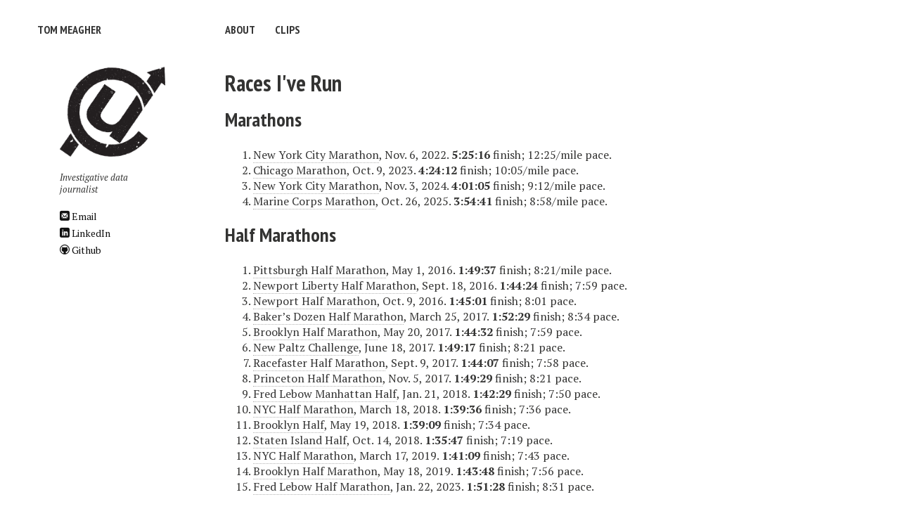

--- FILE ---
content_type: text/html; charset=utf-8
request_url: http://www.tommeagher.com/races.html
body_size: 4847
content:
<!doctype html>
<!--[if lt IE 7]><html class="no-js lt-ie9 lt-ie8 lt-ie7" lang="en"> <![endif]-->
<!--[if (IE 7)&!(IEMobile)]><html class="no-js lt-ie9 lt-ie8" lang="en"><![endif]-->
<!--[if (IE 8)&!(IEMobile)]><html class="no-js lt-ie9" lang="en"><![endif]-->
<!--[if gt IE 8]><!--> <html class="no-js" lang="en"><!--<![endif]-->
<head>
<meta charset="utf-8">
<title>Races I've Run &#8211; Tom Meagher</title>
<meta name="description" content="">
<meta name="keywords" content="about">


<!-- Open Graph -->
<meta property="og:locale" content="en_US">
<meta property="og:type" content="article">
<meta property="og:title" content="Races I've Run">
<meta property="og:description" content="Tom Meagher's journalism, data and news development.">
<meta property="og:url" content="https://www.tommeagher.com/races.html">
<meta property="og:site_name" content="Tom Meagher">





<link rel="canonical" href="https://www.tommeagher.com/races.html">
<link href="https://www.tommeagher.com/feed.xml" type="application/atom+xml" rel="alternate" title="Tom Meagher Feed">


<!-- http://t.co/dKP3o1e -->
<meta name="HandheldFriendly" content="True">
<meta name="MobileOptimized" content="320">
<meta name="viewport" content="width=device-width, initial-scale=1.0">

<!-- Google Webfonts -->
<link href='http://fonts.googleapis.com/css?family=PT+Sans+Narrow:400,700|PT+Serif:400,700,400italic' rel='stylesheet' type='text/css'>
<!-- For all browsers -->
<link rel="stylesheet" href="https://www.tommeagher.com/assets/css/main.min.css">

<!--[if (lt IE 9) & (!IEMobile)]>
<link rel="stylesheet" href="https://www.tommeagher.com/assets/css/ie.min.css">
<![endif]-->

<meta http-equiv="cleartype" content="on">

<!-- Load Modernizr -->
<script src="https://www.tommeagher.com/assets/js/vendor/modernizr-2.6.2.custom.min.js"></script>

<!-- Icons -->
<!-- 16x16 -->
<link rel="shortcut icon" href="https://www.tommeagher.com/favicon.ico">
<!-- 32x32 -->
<link rel="shortcut icon" href="https://www.tommeagher.com/favicon.png">
<!-- 57x57 (precomposed) for iPhone 3GS, pre-2011 iPod Touch and older Android devices -->
<link rel="apple-touch-icon-precomposed" href="https://www.tommeagher.com/images/apple-touch-icon-precomposed.png">
<!-- 72x72 (precomposed) for 1st generation iPad, iPad 2 and iPad mini -->
<link rel="apple-touch-icon-precomposed" sizes="72x72" href="https://www.tommeagher.com/images/apple-touch-icon-72x72-precomposed.png">
<!-- 114x114 (precomposed) for iPhone 4, 4S, 5 and post-2011 iPod Touch -->
<link rel="apple-touch-icon-precomposed" sizes="114x114" href="https://www.tommeagher.com/images/apple-touch-icon-114x114-precomposed.png">
<!-- 144x144 (precomposed) for iPad 3rd and 4th generation -->
<link rel="apple-touch-icon-precomposed" sizes="144x144" href="https://www.tommeagher.com/images/apple-touch-icon-144x144-precomposed.png">

</head>

<body class="page">

<!--[if lt IE 9]><div class="browser-upgrade alert alert-info">You are using an <strong>outdated</strong> browser. Please <a href="http://browsehappy.com/">upgrade your browser</a> to improve your experience.</div><![endif]-->

<div class="navigation-wrapper">
	<div class="site-name">
		<a href="https://www.tommeagher.com">Tom Meagher</a>
	</div><!-- /.site-name -->
	<div class="top-navigation">
		<nav role="navigation">
		    <ul>
		        
				<li><a href="https://www.tommeagher.com/about.html" >About</a></li>
		        
				<li><a href="https://www.tommeagher.com/clips.html" >Clips</a></li>
		        
		    </ul>
		</nav>
	</div><!-- /.top-navigation -->
</div><!-- /.navigation-wrapper -->



<div id="main" role="main">
  <div class="article-author-side">
    <img src="https://www.tommeagher.com/images/uclogo.png" class="bio-photo" alt=" bio photo"></a>
<h3></h3>
<p>Investigative data journalist</p>
<a href="mailto:tommeagher+site@gmail.com" class="author-social" target="_blank"><i class="icon-mail"></i> Email</a>



<a href="http://linkedin.com/in/tommeagher" class="author-social" target="_blank"><i class="icon-linkedin"></i> LinkedIn</a>

<a href="http://github.com/tommeagher" class="author-social" target="_blank"><i class="icon-github"></i> Github</a>


  </div>
  <article>
    <h1>Races I've Run</h1>
    <div class="article-wrap">
      <h2 id="marathons">Marathons</h2>
<ol>
  <li><a href="https://results.nyrr.org/event/M2022/result/13291">New York City Marathon</a>, Nov. 6, 2022. <strong>5:25:16</strong> finish; 12:25/mile pace.</li>
  <li><a href="https://results.chicagomarathon.com/2023/?content=detail&amp;fpid=search&amp;pid=search&amp;idp=9TGG9638289F4B&amp;lang=EN_CAP&amp;event=MAR&amp;search%5Bname%5D=meagher&amp;search_event=MAR">Chicago Marathon</a>, Oct. 9, 2023. <strong>4:24:12</strong> finish; 10:05/mile pace.</li>
  <li><a href="https://results.nyrr.org/event/M2024/result/14889">New York City Marathon</a>, Nov. 3, 2024. <strong>4:01:05</strong> finish; 9:12/mile pace.</li>
  <li><a href="https://rtrt.me/ulink/MCMA/MCM-2025/tracker/RHEDLBMZ/focus">Marine Corps Marathon</a>, Oct. 26, 2025. <strong>3:54:41</strong> finish; 8:58/mile pace.</li>
</ol>

<h2 id="half-marathons">Half Marathons</h2>
<ol>
  <li><a href="http://results.xacte.com/?mid=79">Pittsburgh Half Marathon</a>, May 1, 2016. <strong>1:49:37</strong> finish; 8:21/mile pace.</li>
  <li><a href="http://compuscore.com/cs2016/sept/libhm.htm">Newport Liberty Half Marathon</a>, Sept. 18, 2016. <strong>1:44:24</strong> finish; 7:59 pace.</li>
  <li><a href="http://legacy.compuscore.com/cs2016/sept/libhm.htm">Newport Half Marathon</a>, Oct. 9, 2016. <strong>1:45:01</strong> finish; 8:01 pace.</li>
  <li><a href="http://legacy.compuscore.com/cs2017/march/bakerdoz.htm">Baker’s Dozen Half Marathon</a>, March 25, 2017. <strong>1:52:29</strong> finish; 8:34 pace.</li>
  <li><a href="http://results.nyrr.org/runner/10638695/races">Brooklyn Half Marathon</a>, May 20, 2017. <strong>1:44:32</strong> finish; 7:59 pace.</li>
  <li><a href="http://results.fultonaccuratetiming.com/spring17/NP-Challenge.htm">New Paltz Challenge</a>, June 18, 2017. <strong>1:49:17</strong> finish; 8:21 pace.</li>
  <li><a href="https://runsignup.com/race/results/?raceId=49104#resultSetId-92994">Racefaster Half Marathon</a>, Sept. 9, 2017. <strong>1:44:07</strong> finish; 7:58 pace.</li>
  <li><a href="https://results.rmraces.live/princeton-half-marathon/events/2017/princeton-half-marathon/229/entrant?share=1">Princeton Half Marathon</a>, Nov. 5, 2017. <strong>1:49:29</strong> finish; 8:21 pace.</li>
  <li><a href="http://results.nyrr.org/event/18FRED/result/2480?_ga=2.236052801.1389630663.1522422210-2088906472.1513547924">Fred Lebow Manhattan Half</a>, Jan. 21, 2018. <strong>1:42:29</strong> finish; 7:50 pace.</li>
  <li><a href="https://results.nyrr.org/event/H2018/result/6626">NYC Half Marathon</a>, March 18, 2018. <strong>1:39:36</strong> finish; 7:36 pace.</li>
  <li><a href="https://results.nyrr.org/event/3404/result/584">Brooklyn Half</a>, May 19, 2018. <strong>1:39:09</strong> finish; 7:34 pace.</li>
  <li><a href="https://results.nyrr.org/runner/1684/result/18SIH">Staten Island Half</a>, Oct. 14, 2018. <strong>1:35:47</strong> finish; 7:19 pace.</li>
  <li><a href="https://results.nyrr.org/event/H2019/result/9176">NYC Half Marathon</a>, March 17, 2019. <strong>1:41:09</strong> finish; 7:43 pace.</li>
  <li><a href="https://results.nyrr.org/event/19BKH/result/323">Brooklyn Half Marathon</a>, May 18, 2019. <strong>1:43:48</strong> finish; 7:56 pace.</li>
  <li><a href="https://results.nyrr.org/event/23FLHALF/result/3066">Fred Lebow Half Marathon</a>, Jan. 22, 2023. <strong>1:51:28</strong> finish; 8:31 pace.</li>
</ol>

<h2 id="10-milers">10-milers</h2>
<ol>
  <li><a href="https://results.nyrr.org/event/18BX10M/result/9006?_ga=2.25085626.1084896391.1538505630-1671636842.1538505630">Bronx 10-miler</a>, Sept. 30, 2018. <strong>1:11:26</strong> finish; 7:09 pace.</li>
</ol>

<h2 id="10ks">10ks</h2>
<ol>
  <li><a href="https://results.nyrr.org/event/18Q10K/result/2191?_ga=2.128041164.1363284880.1539201243-1671636842.1538505630">Queens 10K</a>, June 16, 2018. <strong>44:22</strong> finish; 7:09 pace.</li>
  <li><a href="https://results.nyrr.org/runner/3527/result/23QUEENS">Queens 10K</a>, June 17, 2023. <strong>54:49</strong> finish; 8:50 pace.</li>
  <li><a href="https://runsignup.com/Race/Results/6515/IndividualResult/Hdbh#U9860508">Essex County Cherry Blossom 10K</a>, April 7, 2024. <strong>53:02</strong> finish; 8:32 pace.</li>
  <li><a href="https://runsignup.com/Race/Results/6515/IndividualResult/hLZP?resultSetId=538846#U9860508">Essex County Cherry Blossom 10K</a>, April 6, 2025. <strong>47:41</strong> finish; 7:40 pace.</li>
</ol>

<h2 id="4-milers">4-milers</h2>
<ol>
  <li><a href="http://results.nyrr.org/event/18AG4/finishers?_ga=2.117097989.2063139089.1519699327-2088906472.1513547924">Al Gordon Brooklyn 4 mile</a>, Feb. 24, 2018. <strong>27:20</strong> finish; 6:50 pace.</li>
  <li><a href="https://results.nyrr.org/event/R4M19/result/3549">NYRR Retro 4-miler</a>, July 13, 2019. <strong>28:39</strong> finish; 7:10 pace.</li>
  <li><a href="https://results.nyrr.org/runner/4743/result/23GRID">Gridiron 4-miler</a>, Feb. 12, 2023. <strong>29:23</strong> finish; 7:21 pace.</li>
  <li><a href="https://results.nyrr.org/event/23ALGORDON/result/5449?utm_source=sfmc&amp;utm_medium=email&amp;utm_campaign=2023227NYRRAlGordon4MPostEventFollowUp">Al Gordon 4-miler</a>, Feb. 25, 2023. <strong>28:03</strong> finish; 7:01 pace.</li>
  <li><a href="https://results.nyrr.org/event/23RAO4M/result/1084">Run As One 4M</a>, April 2, 2023. <strong>30:00</strong> finish; 7:30 pace.</li>
  <li><a href="https://results.nyrr.org/event/23PRIDE/result/987">Front Runners NY LGBT Pride Run 4-miler</a>, June 24, 2023. <strong>45:59</strong> finish; 11:30 pace.</li>
  <li><a href="https://www.athlinks.com/event/34467/results/Event/1104069/Course/2571612/Bib/104">Pat’s Run, 4.2 Miles</a>, April 12, 2025. <strong>31:23</strong>; 7:28 pace.</li>
  <li><a href="https://results.nyrr.org/event/25PRIDE/result/5470">Front Runners NY LGBT Pride Run 4-miler</a>, June 28, 2025. <strong>30:19</strong> finish; 7:35 pace.</li>
  <li><a href="https://results.nyrr.org/event/25HOP/result/6045">Achilles Hope and Possibility 4-miler</a>, June 29, 2025. <strong>31:17</strong> finish; 7:50 pace.</li>
</ol>

<h2 id="5ks">5ks</h2>
<ol>
  <li><a href="http://legacy.compuscore.com/cs2014/novdec/sethtus.htm">Seth Boyden-Tuscan 5K Turkey Trot</a>, Nov. 15, 2014. <strong>26:04.36</strong> finish; 8:23 pace.</li>
  <li><a href="http://legacy.compuscore.com/cs2015/october/maplewd.htm">Maplewood in Motion 5K</a>, Oct. 18, 2015. <strong>25:31.67</strong> finish; 8:12 pace.</li>
  <li><a href="http://legacy.compuscore.com/cs2016/october/maplewd.htm">Maplewood in Motion 5K</a>, Oct. 16, 2016. <strong>21:48.89</strong> finish; 7:01 pace.</li>
  <li><a href="http://legacy.compuscore.com/cs2016/novdec/boyden.htm">Two Towns Turkey Trot 5K</a>, on Nov. 19, 2016. <strong>22:05.47</strong> finish; 7:06 pace.</li>
  <li><a href="http://legacy.compuscore.com/cs2017/janfeb/cjhang.htm">Westfield Hangover 5K</a>, on Jan. 1, 2017. <strong>22:04.46</strong> finish; 7:06 pace.</li>
  <li><a href="http://legacy.compuscore.com/cs2017/novdec/boyden.htm">Seth Boyden Two Towns 5K Turkey Trot</a>, Nov. 18, 2017. <strong>22.39.54</strong> finish; 7:17 pace.</li>
  <li><a href="http://legacy.compuscore.com/cs2018/janfeb/cjhang.htm">Westfield Hangover 5K</a>, on Jan. 1, 2018. <strong>22:13.80</strong> finish; 7:09 pace.</li>
  <li><a href="https://results.nyrr.org/event/RUN5-18/result/1575?_ga=2.130804687.1363284880.1539201243-1671636842.1538505630">NYRR R-U-N 5K</a>, on July 26, 2018 <strong>22:17.00</strong> finish; 7:11 pace.</li>
  <li><a href="https://results.nyrr.org/event/18DTF5K/result/2289">Abbott Dash to the Finish 5K</a>, on Nov. 3, 2018. <strong>20:55.00</strong> finish; 6:44 pace.</li>
  <li><a href="http://legacy.compuscore.com/cs2018/novdec/boyden.htm">Two Towns Turkey Trot 5K</a>, on Nov. 17, 2018. <strong>41:18.99</strong> finish; 13:17 pace, running with my child for her first 5K. *</li>
  <li><a href="https://runsignup.com/Race/Results/38067/IndividualResult/2019#U33234082">Westfield Hangover 5K</a>, Jan. 1, 2019. <strong>37:09.5</strong> finish; 11:48 pace, running with both children. *</li>
  <li><a href="https://runsignup.com/Race/Results/58550/IndividualResult/tYQd?remMeAttempt=#U9860508">Maplewood Cougars St. Patrick’s Day 5K</a>, March 16, 2019. <strong>35.43.02</strong> finish; 11:29 pace. *</li>
  <li><a href="https://runsignup.com/Race/Results/5390/IndividualResult/fgMT?resultSetId=181450#U9860508">Two Towns Turkey Trot 5K</a>, Nov. 23, 2019. <strong>31:44:91</strong> finish; 10:13 pace. *</li>
  <li><a href="https://runsignup.com/Race/Results/120376/IndividualResult/ZdHx?resultSetId=289956#U9860508">Two Towns Turkey Trot 5K</a>, Nov. 20, 2021. <strong>29.18.61</strong> finish; 9:29 pace. *</li>
  <li><a href="https://runsignup.com/Race/Results/120376#resultSetId-355791">Two Towns Turkey Trot 5K</a>, Nov. 19, 2022. <strong>24:03.97</strong> finish; 7:44 pace.*</li>
  <li><a href="https://runsignup.com/Race/Results/120376/IndividualResult/gMcQ?resultSetId=424204#U82193311">Two Towns Turkey Trot 5K</a>, Nov. 18, 2023. <strong>31:41.1</strong> finish; 10:11 pace. *</li>
  <li><a href="https://elitefeats.com/res-det.asp?ID=23417&amp;BibID=1466">Montclair Doughnut Run 5K</a>, Dec. 10, 2023. <strong>29:01.52</strong> finish; 9:21 pace. *</li>
  <li><a href="https://runsignup.com/Race/Results/58550/IndividualResult/HxLf?resultSetId=442599#U9860508">Columbia Cougars - St. Patrick’s Day 5K</a>, March, 16, 2024. <strong>27:41:13</strong>; 8:54 pace. *</li>
  <li><a href="https://runsignup.com/Race/Results/6513/IndividualResult/zLkP#U9860508">North Jersey Pride Run</a>, June 2, 2024. <strong>22:52.78</strong>; 7:23 pace.</li>
  <li><a href="https://runsignup.com/Race/Results/122920/IndividualResult/ztZz#U9860508">Montclair Doughtnut Run 5K</a>, Dec. 8, 2024. <strong>22:39.69</strong>; 7:18 pace.</li>
  <li><a href="https://runsignup.com/Race/Results/6513/IndividualResult/TgMJ#U9860508">North Jesey Pride 5K</a>, June 1, 2025. <strong>23:06.12</strong>; 7:30 pace.</li>
  <li><a href="https://runsignup.com/Race/Results/120376/IndividualResult/RJXGR#U9860508">Two Towns Turkey Trot 5K</a>, Nov. 22, 2025. <strong>22:03.75</strong>; 7:06 pace.</li>
</ol>

<h2 id="1-milers">1-milers</h2>
<ol>
  <li><a href="https://www.secondwindtiming.com/result-page/?id=273772#0_3EF1B7">Soma Fox One-Mile Fox Run</a>, Jan. 6, 2024. <strong>6:29</strong> finish; 6:28 pace.</li>
  <li><a href="https://www.secondwindtiming.com/result-page/?id=324428">Soma Fox One-Mile Fox Run</a>, Feb. 1, 2025. <strong>6:12</strong> finish; 6:11 pace.</li>
</ol>

<p><em>An asterisk (<code class="language-plaintext highlighter-rouge">*</code>) indicates a race I ran with my kids.</em></p>

<hr />


        <footer role="contentinfo">
        <div class="article-author-bottom">
          <img src="https://www.tommeagher.com/images/uclogo.png" class="bio-photo" alt=" bio photo"></a>
<h3></h3>
<p>Investigative data journalist</p>
<a href="mailto:tommeagher+site@gmail.com" class="author-social" target="_blank"><i class="icon-mail"></i> Email</a>



<a href="http://linkedin.com/in/tommeagher" class="author-social" target="_blank"><i class="icon-linkedin"></i> LinkedIn</a>

<a href="http://github.com/tommeagher" class="author-social" target="_blank"><i class="icon-github"></i> Github</a>


        </div>
        </footer>
    </div><!-- /.article-wrap -->
  </article>
</div><!-- /#index -->

<div class="footer-wrap">
  <footer>
    <span>&copy; 2014 - 2025. Made with <a href="http://jekyllrb.com" target="_new">Jekyll</a> and <a href="http://mademistakes.com/" target="_new">Minimal Mistakes</a> on <a href="http://pages.github.com/" target="_new">Github Pages</a>. <a href="https://www.tommeagher.com/feed.xml" title="Atom/RSS feed">RSS feed</a>.</span>

  </footer>
</div><!-- /.footer-wrap -->

<script src="//ajax.googleapis.com/ajax/libs/jquery/1.9.1/jquery.min.js"></script>
<script>window.jQuery || document.write('<script src="https://www.tommeagher.com/assets/js/vendor/jquery-1.9.1.min.js"><\/script>')</script>
<script src="https://www.tommeagher.com/assets/js/scripts.min.js"></script>

<!-- Asynchronous Google Analytics snippet -->
<!-- Google tag (gtag.js) -->
<script async src="https://www.googletagmanager.com/gtag/js?id=G-Y8HHK0P4SW"></script>
<script>
  window.dataLayer = window.dataLayer || [];
  function gtag(){dataLayer.push(arguments);}
  gtag('js', new Date());

  gtag('config', 'G-Y8HHK0P4SW');
</script>

          

</body>
</html>

--- FILE ---
content_type: text/css; charset=utf-8
request_url: https://www.tommeagher.com/assets/css/main.min.css
body_size: 7717
content:
/*! normalize.css v2.1.0 | MIT License | git.io/normalize */article,aside,details,figcaption,figure,footer,header,hgroup,main,nav,section,summary{display:block}audio,canvas,video{display:inline-block}audio:not([controls]){display:none;height:0}[hidden]{display:none}html{font-family:sans-serif;-webkit-text-size-adjust:100%;-ms-text-size-adjust:100%}body{margin:0}a:focus{outline:thin dotted}a:active,a:hover{outline:0}h1{margin:.67em 0;font-size:2em}abbr[title]{border-bottom:1px dotted}b,strong{font-weight:bold}dfn{font-style:italic}hr{height:0;-moz-box-sizing:content-box;box-sizing:content-box}mark{color:#000;background:#ff0}code,kbd,pre,samp{font-family:monospace,serif;font-size:1em}pre{white-space:pre}q{quotes:"\201C" "\201D" "\2018" "\2019"}small{font-size:80%}sub,sup{position:relative;font-size:75%;line-height:0;vertical-align:baseline}sup{top:-0.5em}sub{bottom:-0.25em}img{border:0}svg:not(:root){overflow:hidden}figure{margin:0}fieldset{padding:.35em .625em .75em;margin:0 2px;border:1px solid #c0c0c0}legend{padding:0;border:0}button,input,select,textarea{margin:0;font-family:inherit;font-size:100%}button,input{line-height:normal}button,select{text-transform:none}button,html input[type="button"],input[type="reset"],input[type="submit"]{cursor:pointer;-webkit-appearance:button}button[disabled],html input[disabled]{cursor:default}input[type="checkbox"],input[type="radio"]{padding:0;box-sizing:border-box}input[type="search"]{-webkit-box-sizing:content-box;-moz-box-sizing:content-box;box-sizing:content-box;-webkit-appearance:textfield}input[type="search"]::-webkit-search-cancel-button,input[type="search"]::-webkit-search-decoration{-webkit-appearance:none}button::-moz-focus-inner,input::-moz-focus-inner{padding:0;border:0}textarea{overflow:auto;vertical-align:top}table{width:100%;margin-bottom:1.5em;border-collapse:collapse;border-spacing:0}::-moz-selection{color:#343434;text-shadow:none;background-color:#dadada}::selection{color:#343434;text-shadow:none;background-color:#dadada}.all-caps{text-transform:uppercase}.pull-left{float:left}.pull-right{float:right}.image-pull-right{float:right;margin-top:0}.clearfix{*zoom:1}.clearfix:before,.clearfix:after{display:table;content:""}.clearfix:after{clear:both}.unstyled-list{padding-left:0;margin-left:0;list-style:none}.unstyled-list li{list-style-type:none}b,i,strong,em,blockquote,p,q,span,figure,img,h1,h2,header,input,a{-webkit-transition:all .2s ease;-moz-transition:all .2s ease;-ms-transition:all .2s ease;-o-transition:all .2s ease;transition:all .2s ease}body{font-family:'PT Serif',serif;color:#333332}h1,h2,h3,h4,h5,h6{font-family:'PT Sans Narrow',sans-serif}h1{margin-bottom:26px;margin-bottom:1.625rem;font-size:32px;font-size:2rem;line-height:.8125}h2{margin-bottom:26px;margin-bottom:1.625rem;font-size:28px;font-size:1.75rem;line-height:.9286}h3{margin-bottom:26px;margin-bottom:1.625rem;font-size:24px;font-size:1.5rem;line-height:1.0833}h4{margin-bottom:26px;margin-bottom:1.625rem;font-size:18px;font-size:1.125rem;line-height:1.4444}h5{margin-bottom:26px;margin-bottom:1.625rem;font-size:16px;font-size:1rem;line-height:1.625}h6{margin-bottom:26px;margin-bottom:1.625rem;font-size:14px;font-size:.875rem;line-height:1.8571}a{color:#343434;text-decoration:none}a:visited{color:#676767}a:hover{color:#010101}a:focus{color:#010101;outline:thin dotted}a:hover,a:active{outline:0}figcaption{padding-top:10px;font-size:14px;font-size:.875rem;line-height:1.8571;line-height:1.3;color:#4d4d4b}.image-credit{display:inline;display:block;float:left;width:83.33333333333334%;margin-right:8.333333333333334%;margin-left:8.333333333333334%;font-size:12px;font-size:.75rem;font-style:italic;line-height:2.1667;line-height:1.3;color:#80807e;text-align:right}.image-credit a{color:#80807e}.notice{padding:.5em 1em;margin-top:1.5em;font-size:14px;font-size:.875rem;text-indent:0;background-color:#fff;border:1px solid #ccc;-webkit-border-radius:3px;-moz-border-radius:3px;border-radius:3px}blockquote{padding-left:20px;margin-left:-28px;font-family:'PT Serif',serif;font-size:24px;font-size:1.5rem;font-style:italic;border-left:8px solid #333332}.footnotes ol,.footnotes li,.footnotes p{margin-bottom:0;font-size:14px;font-size:.875rem}p{margin:0 0 1.625rem}p+p{margin-top:-1.625rem;text-indent:0rem}tt,code,kbd,samp,pre{font-family:Monaco,"Courier New","DejaVu Sans Mono","Bitstream Vera Sans Mono",monospace}p code,li code{padding:0 5px;margin:0 2px;font-size:12px;font-size:.75rem;line-height:1.5;white-space:nowrap;background-color:#efefef;border:1px solid #f7f7f7;-webkit-border-radius:3px;-moz-border-radius:3px;border-radius:3px}pre{overflow-x:auto;font-size:12px;font-size:.75rem;line-height:1.5}.highlight{margin-bottom:1.5em;font-family:Monaco,"Courier New","DejaVu Sans Mono","Bitstream Vera Sans Mono",monospace;font-size:12px;font-size:.75rem;line-height:2.1667;color:#333332;background-color:#efefef;-webkit-border-radius:4px;-moz-border-radius:4px;border-radius:4px}.highlight pre{position:relative;padding:1em;margin:0}.highlight .lineno{padding-right:24px;color:#b3b3b1}.highlight .hll{background-color:#ffc}.highlight .c{font-style:italic;color:#998}.highlight .err{color:#a61717;background-color:#e3d2d2}.highlight .k{font-weight:bold;color:#000}.highlight .o{font-weight:bold;color:#000}.highlight .cm{font-style:italic;color:#998}.highlight .cp{font-style:italic;font-weight:bold;color:#999}.highlight .c1{font-style:italic;color:#998}.highlight .cs{font-style:italic;font-weight:bold;color:#999}.highlight .gd{color:#000;background-color:#fdd}.highlight .ge{font-style:italic;color:#000}.highlight .gr{color:#a00}.highlight .gh{color:#999}.highlight .gi{color:#000;background-color:#dfd}.highlight .go{color:#888}.highlight .gp{color:#555}.highlight .gs{font-weight:bold}.highlight .gu{color:#aaa}.highlight .gt{color:#a00}.highlight .kc{font-weight:bold;color:#000}.highlight .kd{font-weight:bold;color:#000}.highlight .kn{font-weight:bold;color:#000}.highlight .kp{font-weight:bold;color:#000}.highlight .kr{font-weight:bold;color:#000}.highlight .kt{font-weight:bold;color:#458}.highlight .m{color:#099}.highlight .s{color:#d01040}.highlight .na{color:#008080}.highlight .nb{color:#0086b3}.highlight .nc{font-weight:bold;color:#458}.highlight .no{color:#008080}.highlight .nd{font-weight:bold;color:#3c5d5d}.highlight .ni{color:#800080}.highlight .ne{font-weight:bold;color:#900}.highlight .nf{font-weight:bold;color:#900}.highlight .nl{font-weight:bold;color:#900}.highlight .nn{color:#555}.highlight .nt{color:#000080}.highlight .nv{color:#008080}.highlight .ow{font-weight:bold;color:#000}.highlight .w{color:#bbb}.highlight .mf{color:#099}.highlight .mh{color:#099}.highlight .mi{color:#099}.highlight .mo{color:#099}.highlight .sb{color:#d01040}.highlight .sc{color:#d01040}.highlight .sd{color:#d01040}.highlight .s2{color:#d01040}.highlight .se{color:#d01040}.highlight .sh{color:#d01040}.highlight .si{color:#d01040}.highlight .sx{color:#d01040}.highlight .sr{color:#009926}.highlight .s1{color:#d01040}.highlight .ss{color:#990073}.highlight .bp{color:#999}.highlight .vc{color:#008080}.highlight .vg{color:#008080}.highlight .vi{color:#008080}.highlight .il{color:#099}.CodeRay{margin-bottom:1.5em;font-family:Monaco,"Courier New","DejaVu Sans Mono","Bitstream Vera Sans Mono",monospace;font-size:12px;font-size:.75rem;line-height:2.1667;color:#333332;background-color:#efefef;-webkit-border-radius:4px;-moz-border-radius:4px;border-radius:4px}.CodeRay pre{padding:1em;margin:0}span.CodeRay{padding:2px;white-space:pre;border:0}table.CodeRay{width:100%;padding:2px;border-collapse:collapse}table.CodeRay td{padding:1em .5em;vertical-align:top}.CodeRay .line-numbers,.CodeRay .no{color:#AAA;text-align:right;background-color:#ececec}.CodeRay .line-numbers a{color:#AAA}.CodeRay .line-numbers tt{font-weight:bold}.CodeRay .line-numbers .highlighted{color:#f00}.CodeRay .line{display:block;float:left;width:100%}.CodeRay span.line-numbers{padding:0 24px 0 4px}.CodeRay .code{width:100%}ol.CodeRay{font-size:10pt}ol.CodeRay li{white-space:pre}.CodeRay .code pre{overflow:auto}.CodeRay .debug{color:white!important;background:blue!important}.CodeRay .annotation{color:#007}.CodeRay .attribute-name{color:#f08}.CodeRay .attribute-value{color:#700}.CodeRay .binary{font-weight:bold;color:#509}.CodeRay .comment{font-style:italic;color:#998}.CodeRay .char{color:#04d}.CodeRay .char .content{color:#04d}.CodeRay .char .delimiter{color:#039}.CodeRay .class{font-weight:bold;color:#458}.CodeRay .complex{font-weight:bold;color:#A08}.CodeRay .constant{color:teal}.CodeRay .color{color:#0a0}.CodeRay .class-variable{color:#369}.CodeRay .decorator{color:#B0B}.CodeRay .definition{font-weight:bold;color:#099}.CodeRay .directive{font-weight:bold;color:#088}.CodeRay .delimiter{color:#000}.CodeRay .doc{color:#970}.CodeRay .doctype{color:#34b}.CodeRay .doc-string{font-weight:bold;color:#D42}.CodeRay .escape{font-weight:bold;color:#666}.CodeRay .entity{font-weight:bold;color:#800}.CodeRay .error{color:#F00;background-color:#faa}.CodeRay .exception{font-weight:bold;color:#C00}.CodeRay .filename{color:#099}.CodeRay .function{font-weight:bold;color:#900}.CodeRay .global-variable{font-weight:bold;color:teal}.CodeRay .hex{font-weight:bold;color:#058}.CodeRay .integer{color:#099}.CodeRay .include{font-weight:bold;color:#B44}.CodeRay .inline{color:#000}.CodeRay .inline .inline{background:#ccc}.CodeRay .inline .inline .inline{background:#bbb}.CodeRay .inline .inline-delimiter{color:#D14}.CodeRay .inline-delimiter{color:#D14}.CodeRay .important{color:#f00}.CodeRay .interpreted{font-weight:bold;color:#B2B}.CodeRay .instance-variable{color:#008080}.CodeRay .label{font-weight:bold;color:#970}.CodeRay .local-variable{color:#963}.CodeRay .octal{font-weight:bold;color:#40E}.CodeRay .predefined-constant{font-weight:bold}.CodeRay .predefined{font-weight:bold;color:#369}.CodeRay .preprocessor{color:#579}.CodeRay .pseudo-class{font-weight:bold;color:#00C}.CodeRay .predefined-type{font-weight:bold;color:#074}.CodeRay .reserved,.keyword{font-weight:bold;color:#000}.CodeRay .key{color:#808}.CodeRay .key .delimiter{color:#606}.CodeRay .key .char{color:#80f}.CodeRay .value{color:#088}.CodeRay .regexp{background-color:#fff0ff}.CodeRay .regexp .content{color:#808}.CodeRay .regexp .delimiter{color:#404}.CodeRay .regexp .modifier{color:#c2c}.CodeRay .regexp .function{font-weight:bold;color:#404}.CodeRay .string{color:#D20}.CodeRay .string .string .string{background-color:#ffd0d0}.CodeRay .string .content{color:#D14}.CodeRay .string .char{color:#D14}.CodeRay .string .delimiter{color:#D14}.CodeRay .shell{color:#d14}.CodeRay .shell .delimiter{color:#d14}.CodeRay .symbol{color:#990073}.CodeRay .symbol .content{color:#a60}.CodeRay .symbol .delimiter{color:#630}.CodeRay .tag{color:#070}.CodeRay .tag-special{font-weight:bold;color:#D70}.CodeRay .type{font-weight:bold;color:#339}.CodeRay .variable{color:#036}.CodeRay .insert{background:#afa}.CodeRay .delete{background:#faa}.CodeRay .change{color:#aaf;background:#007}.CodeRay .head{color:#f8f;background:#505}.CodeRay .insert .insert{font-weight:bold;color:#080}.CodeRay .delete .delete{font-weight:bold;color:#800}.CodeRay .change .change{color:#66f}.CodeRay .head .head{color:#f4f}.clearfix{*zoom:1}.clearfix:before,.clearfix:after{display:table;line-height:0;content:""}.clearfix:after{clear:both}.hidden{display:none;visibility:hidden}.visuallyhidden.focusable:active,.visuallyhidden.focusable:focus{position:static;width:auto;height:auto;margin:0;overflow:visible;clip:auto}hr{display:block;height:1px;padding:0;margin:1em 0;border:0;border-top:1px solid #ccc;border-bottom:1px solid #fff}article img{height:auto;max-width:100%;vertical-align:middle;border-width:0;-ms-interpolation-mode:bicubic}svg:not(:root){overflow:hidden}.half{width:100%;margin:0 auto;*zoom:1}.half:before,.half:after{display:table;content:""}.half:after{clear:both}.half:before,.half:after{display:table;line-height:0;content:""}.half:after{clear:both}.half img{display:inline;float:left;width:50%}.half figcaption{display:inline;float:left;width:100%}.third{width:100%;margin:0 auto;*zoom:1}.third:before,.third:after{display:table;content:""}.third:after{clear:both}.third:before,.third:after{display:table;line-height:0;content:""}.third:after{clear:both}.third img{display:inline;float:left;width:33.333333333333336%}.third figcaption{display:inline;float:left;width:100%}.btn{display:inline-block;padding:8px 20px;margin-bottom:20px;font-size:14px;font-size:.875rem;color:#fff;background-color:#111;border:2px solid #111!important;-webkit-border-radius:4px;-moz-border-radius:4px;border-radius:4px}.btn:visited{color:#fff}.btn:hover{color:#111;background-color:#fff}.btn:active{-webkit-transform:translate(0,2px);-moz-transform:translate(0,2px);-ms-transform:translate(0,2px);-o-transform:translate(0,2px);transform:translate(0,2px)}.well{min-height:20px;padding:19px;margin-bottom:20px;background-color:#f5f5f5;border:1px solid #e3e3e3;-webkit-border-radius:4px;-moz-border-radius:4px;border-radius:4px;-webkit-box-shadow:inset 0 1px 1px rgba(0,0,0,0.05);-moz-box-shadow:inset 0 1px 1px rgba(0,0,0,0.05);box-shadow:inset 0 1px 1px rgba(0,0,0,0.05)}@font-face{font-family:'icomoon';font-style:normal;font-weight:normal;src:url('../fonts/icomoon.eot');src:url('../fonts/icomoon.eot?#iefix') format('embedded-opentype'),url('../fonts/icomoon.woff') format('woff'),url('../fonts/icomoon.ttf') format('truetype'),url('../fonts/icomoon.svg#icomoon') format('svg')}[data-icon]:before{font-family:'icomoon';-webkit-font-smoothing:antialiased;font-weight:normal;line-height:1;text-transform:none;content:attr(data-icon);speak:none;font-variant:normal}.icon-instagram,.icon-facebook,.icon-twitter,.icon-google-plus,.icon-feed,.icon-feed-2,.icon-linkedin,.icon-tumblr,.icon-lastfm,.icon-mail,.icon-github{font-family:'icomoon';-webkit-font-smoothing:antialiased;font-style:normal;font-weight:normal;line-height:1;text-transform:none;speak:none;font-variant:normal}.icon-instagram:before{content:"\e004"}.icon-facebook:before{content:"\e003"}.icon-twitter:before{content:"\e007"}.icon-google-plus:before{content:"\e00a"}.icon-feed:before{content:"\e00b"}.icon-feed-2:before{content:"\e00c"}.icon-linkedin:before{content:"\e001"}.icon-tumblr:before{content:"\e002"}.icon-lastfm:before{content:"\e005"}.icon-mail:before{content:"\e006"}.icon-github:before{content:"\e000"}form{margin:0 0 5px 0}form fieldset{padding:0;margin-bottom:5px;border-width:0}form legend{display:block;width:100%;padding:0;margin-bottom:10px;*margin-left:-7px;color:#333332;white-space:normal;border:0;border-bottom:1px solid #ddd}form p{margin-bottom:2.5px}form ul{padding:0;margin:0 0 5px 0;list-style-type:none}form br{display:none}label,input,button,select,textarea{vertical-align:baseline;*vertical-align:middle}input,button,select,textarea{font-family:'PT Serif',serif;-webkit-box-sizing:border-box;-moz-box-sizing:border-box;-ms-box-sizing:border-box;box-sizing:border-box}label{display:block;margin-bottom:1.25px;font-weight:bold;color:#333332;cursor:pointer}label input,label textarea,label select{display:block}input,textarea,select{display:inline-block;width:100%;padding:4px;margin-bottom:1.25px;color:#333332;background-color:#fff;border:1px solid #ddd}input:hover,textarea:hover,select:hover{border-color:#919191}.input-mini{width:60px}.input-small{width:90px}input[type="image"],input[type="checkbox"],input[type="radio"]{width:auto;height:auto;padding:0;margin:3px 0;*margin-top:0;line-height:normal;cursor:pointer;border:0 \9;-webkit-border-radius:0;-moz-border-radius:0;border-radius:0}input[type="checkbox"],input[type="radio"]{*width:13px;*height:13px;padding:0;-webkit-box-sizing:border-box;-moz-box-sizing:border-box;-ms-box-sizing:border-box;box-sizing:border-box}input[type="image"]{border:0;-webkit-box-shadow:none;-moz-box-shadow:none;box-shadow:none}input[type="file"]{width:auto;padding:initial;line-height:initial;background-color:transparent;background-color:initial;border:initial;-webkit-box-shadow:none;-moz-box-shadow:none;box-shadow:none}input[type="button"],input[type="reset"],input[type="submit"]{width:auto;height:auto;*overflow:visible;cursor:pointer}select,input[type="file"]{*margin-top:4px}select{width:auto;background-color:#fff}select[multiple],select[size]{height:auto}textarea{height:auto;overflow:auto;vertical-align:top;resize:vertical}input[type="hidden"]{display:none}.radio,.checkbox{padding-left:18px;font-weight:normal}.radio input[type="radio"],.checkbox input[type="checkbox"]{float:left;margin-left:-18px}.radio.inline,.checkbox.inline{display:inline-block;padding-top:5px;margin-bottom:0;vertical-align:middle}.radio.inline+.radio.inline,.checkbox.inline+.checkbox.inline{margin-left:10px}input[disabled],select[disabled],textarea[disabled],input[readonly],select[readonly],textarea[readonly]{cursor:not-allowed;-webkit-opacity:.5;-moz-opacity:.5;opacity:.5}input:focus,textarea:focus{border-color:#111;outline:0;outline:thin dotted \9}input[type="file"]:focus,input[type="radio"]:focus,input[type="checkbox"]:focus,select:focus{-webkit-box-shadow:none;-moz-box-shadow:none;box-shadow:none}.help-block,.help-inline{color:#919191}.help-block{display:block;margin-bottom:1em;line-height:1em}.help-inline{display:inline-block;padding-left:5px;vertical-align:middle}.form-inline input,.form-inline textarea,.form-inline select{display:inline-block;margin-bottom:0}.form-inline label{display:inline-block}.form-inline .radio,.form-inline .checkbox,.form-inline .radio{padding-left:0;margin-bottom:0;vertical-align:middle}.form-inline .radio input[type="radio"],.form-inline .checkbox input[type="checkbox"]{float:left;margin-right:3px;margin-left:0}.form-search input,.form-search textarea,.form-search select{display:inline-block;margin-bottom:0}.form-search .search-query{padding-right:14px;padding-left:14px;margin-bottom:0;-webkit-border-radius:14px;-moz-border-radius:14px;border-radius:14px}.form-search label{display:inline-block}.form-search .radio,.form-search .checkbox,.form-inline .radio{padding-left:0;margin-bottom:0;vertical-align:middle}.form-search .radio input[type="radio"],.form-search .checkbox input[type="checkbox"]{float:left;margin-right:3px;margin-left:0}body{font-family:'PT Serif',serif;background-color:#fff;font-color:#333332}.navigation-wrapper{width:100%;padding:2em 0 0;margin:0 auto;font-family:'PT Sans Narrow',sans-serif;font-weight:700;text-transform:uppercase;*zoom:1}.navigation-wrapper:before,.navigation-wrapper:after{display:table;content:""}.navigation-wrapper:after{clear:both}.navigation-wrapper:before,.navigation-wrapper:after{display:table;line-height:0;content:""}.navigation-wrapper:after{clear:both}.site-name{display:inline;display:block;float:left;float:none;width:83.33333333333334%;margin-right:8.333333333333334%;margin-bottom:1em;margin-left:8.333333333333334%}.top-navigation{display:inline;display:block;float:left;float:none;width:83.33333333333334%;margin-right:8.333333333333334%;margin-bottom:1em;margin-left:8.333333333333334%}.top-navigation ul{padding:0;margin:0;list-style:none}.top-navigation li{display:inline;margin-right:25px;white-space:nowrap;list-style-type:none}.top-navigation li a{border-bottom:0 solid transparent;-webkit-transition:all .2s;-moz-transition:all .2s;-ms-transition:all .2s;-o-transition:all .2s;transition:all .2s;decoration:none}#main{width:100%;margin:0 auto;margin-top:1em;clear:both;*zoom:1;counter-reset:captions}#main:before,#main:after{display:table;content:""}#main:after{clear:both}#main:before,#main:after{display:table;line-height:0;content:""}#main:after{clear:both}#main article{display:inline;float:left;width:100%;width:83.33333333333334%;margin:0 auto;margin-right:8.333333333333334%;margin-bottom:2em;margin-left:8.333333333333334%}#index{display:inline;float:left;width:100%;width:83.33333333333334%;margin:0 auto;margin-right:8.333333333333334%;margin-bottom:2em;margin-left:8.333333333333334%}#index h3{padding-bottom:.5em;margin:0;font-size:28px;font-size:1.75rem;border-bottom:1px solid #c3c3c3}#index article h2{margin-bottom:4px;font-size:20px;font-size:1.25rem}#index article p{font-size:14px;font-size:.875rem}#index article p+p{text-indent:0}.image-wrap{position:relative;margin-bottom:2em}.image-wrap:after{position:absolute;bottom:-1px;left:8%;display:block;width:0;height:0;border:20px solid transparent;border-bottom-color:#fff;content:" "}.image-wrap img{width:100%;height:auto;-ms-interpolation-mode:bicubic}.image-wrap .headline-wrap{position:absolute;bottom:25px;margin-left:8.333333333333334%}.image-wrap .headline-wrap h1,.image-wrap .headline-wrap h2{color:#fff;text-shadow:0 1px 2px rgba(0,0,0,0.25)}.byline{clear:both;font-size:80%}.article-author-side h3,.article-author-bottom h3{margin-bottom:0}.article-author-side p,.article-author-bottom p{font-size:80%;font-style:italic}.article-author-side a,.article-author-bottom a,.article-author-side a:hover,.article-author-bottom a:hover{border-bottom:0 solid transparent}.article-author-side img.bio-photo,.article-author-bottom img.bio-photo{width:120px;height:100px}.author-social{display:block;margin-bottom:5px;font-size:14px;font-size:.875rem;color:#111}.author-social:visited{color:#111}.author-social:hover{-webkit-transform:scale(1.1);-moz-transform:scale(1.1);-ms-transform:scale(1.1);-o-transform:scale(1.1);transform:scale(1.1)}.author-social:active{-webkit-transform:translate(0,2px);-moz-transform:translate(0,2px);-ms-transform:translate(0,2px);-o-transform:translate(0,2px);transform:translate(0,2px)}.article-author-side{display:none}.article-author-bottom{margin-bottom:1em}.article-author-bottom .bio-photo{float:left;margin-right:25px}.article-author-bottom .author-social{display:inline-block;margin-right:5px}.article-wrap p>a,.article-wrap li>a{border-bottom:1px dotted #b3b3b3}.article-wrap p>a:hover,.article-wrap li>a:hover{border-bottom-style:solid}.article-wrap p>a.reversefootnote,.article-wrap li>a.reversefootnote{border-bottom-width:0}.toc{display:none;font-size:95%;-webkit-opacity:.7;-moz-opacity:.7;opacity:.7;-webkit-transition:opacity .2s ease-in-out;-moz-transition:opacity .2s ease-in-out;-ms-transition:opacity .2s ease-in-out;-o-transition:opacity .2s ease-in-out;transition:opacity .2s ease-in-out}.toc:hover{-webkit-opacity:1;-moz-opacity:1;opacity:1}.toc header{background:#2b2b2b}.toc h3{padding:5px 10px;margin:0;color:#fff}.toc h3:hover{cursor:pointer}.toc ul{padding:0;margin:2px 0 0;line-height:1;background:#5e5e5e}.toc li{display:block;padding:0;margin:0;font-family:'PT Sans Narrow',sans-serif;border-bottom:1px solid #808080}.toc li:last-child{border-bottom-width:0}.toc li a{display:block;padding:10px;color:#fff;border-bottom-width:0}.toc li a:hover{font-weight:400}.toc li a:hover:before{padding-right:5px;content:"\00bb"}.toc li ul{margin:0;border-top:1px solid #808080}.image-grid{padding:0;margin:0 0 1em;list-style:none;*zoom:1}.image-grid:before,.image-grid:after{display:table;content:""}.image-grid:after{clear:both}.image-grid:before,.image-grid:after{display:table;line-height:0;content:""}.image-grid:after{clear:both}.image-grid li{display:inline;float:left;width:50%}.recent-grid{margin:1em 0;list-style:none;*zoom:1}.recent-grid:before,.recent-grid:after{display:table;content:""}.recent-grid:after{clear:both}.recent-grid:before,.recent-grid:after{display:table;line-height:0;content:""}.recent-grid:after{clear:both}.recent-grid li{display:inline}.recent-grid li a{border-bottom:0 solid transparent}.recent-grid li a:hover{border-bottom:0 solid transparent}.recent-grid img{width:19%;margin-bottom:1%}.holder{font-family:'PT Sans Narrow',sans-serif}.holder a{margin:0 5px;cursor:pointer}.holder a.jp-previous{margin-right:15px;margin-left:0}.holder a.jp-next{margin-right:0;margin-left:15px}.holder a.jp-current{font-weight:bold}.holder a.jp-current,.holder a.jp-current:hover,.holder a.jp-disabled,.holder a.jp-disabled:hover{cursor:default;background:0}.holder span{margin:0 5px}.footer-wrap{width:100%;padding-bottom:3em;margin:0 auto;clear:both;*zoom:1}.footer-wrap:before,.footer-wrap:after{display:table;content:""}.footer-wrap:after{clear:both}.footer-wrap:before,.footer-wrap:after{display:table;line-height:0;content:""}.footer-wrap:after{clear:both}.footer-wrap a,.footer-wrap a:active,.footer-wrap a:visited,.footer-wrap p,.footer-wrap h4,.footer-wrap h5,.footer-wrap h6,.footer-wrap span{font-size:14px;font-size:.875rem}.footer-wrap footer{display:inline;float:left;width:83.33333333333334%;margin-right:8.333333333333334%;margin-left:8.333333333333334%}.related-articles{display:inline;float:left;width:83.33333333333334%;margin-right:8.333333333333334%;margin-bottom:2em;margin-left:8.333333333333334%}.related-articles h4{margin-bottom:0;text-transform:uppercase}.related-articles li{margin-bottom:0}.footer-icons li{display:inline-block;padding-right:5px}.footer-icons li a{color:#9a9a9a;-webkit-transition:.4s linear;-moz-transition:.4s linear;-ms-transition:.4s linear;-o-transition:.4s linear;transition:.4s linear}.footer-icons li a:hover{text-decoration:none;border-bottom:0}.footer-icons li a:hover .icon-twitter,.footer-icons li a:hover .icon-twitter-sign{color:#2aa9df}.footer-icons li a:hover .icon-facebook,.footer-icons li a:hover .icon-facebook-sign{color:#3a5a98}.footer-icons li a:hover .icon-instagram,.footer-icons li a:hover .icon-instagram-sign{color:#306088}.footer-icons li a:hover .icon-google-plus,.footer-icons li a:hover .icon-google-plus-sign{color:#b63324}.footer-icons li a:hover .icon-lastfm,.footer-icons li a:hover .icon-lastfm-sign{color:#d80049}.footer-icons li a:hover .icon-github{color:#4183c4}.browser-upgrade{padding:10px;margin:0 0 2em 0;color:#fff;text-align:center;background:#000}.browser-upgrade a{color:#fff;text-decoration:none;border-bottom:1px dotted #fff}.browser-upgrade a:hover{border-bottom:1px solid #fff}#goog-fixurl ul{padding-left:0;margin-left:0;list-style:none}#goog-fixurl ul li{list-style-type:none}#goog-wm-qt{display:inline-block;width:auto;padding:8px 20px;margin-right:10px;margin-bottom:20px;font-size:14px;font-size:.875rem;color:#111;background-color:#fff;border-color:#919191;border-style:solid!important;border-width:2px!important;-webkit-border-radius:3px;-moz-border-radius:3px;border-radius:3px}#goog-wm-sb{display:inline-block;padding:8px 20px;margin-bottom:20px;font-size:14px;font-size:.875rem;color:#fff;background-color:#111;border:2px solid #111!important;-webkit-border-radius:4px;-moz-border-radius:4px;border-radius:4px}#goog-wm-sb:visited{color:#fff}#goog-wm-sb:hover{color:#111;background-color:#fff}#goog-wm-sb:active{-webkit-transform:translate(0,2px);-moz-transform:translate(0,2px);-ms-transform:translate(0,2px);-o-transform:translate(0,2px);transform:translate(0,2px)}.mfp-bg{position:fixed;top:0;left:0;z-index:502;width:100%;height:100%;overflow:hidden;background:#0b0b0b;opacity:.8;filter:alpha(opacity=80)}.mfp-wrap{position:fixed;top:0;left:0;z-index:503;width:100%;height:100%;outline:none!important;-webkit-backface-visibility:hidden}.mfp-container{position:absolute;top:0;left:0;width:100%;height:100%;padding:0 8px;text-align:center;-webkit-box-sizing:border-box;-moz-box-sizing:border-box;box-sizing:border-box}.mfp-container:before{display:inline-block;height:100%;vertical-align:middle;content:''}.mfp-align-top .mfp-container:before{display:none}.mfp-content{position:relative;z-index:505;display:inline-block;margin:0 auto;text-align:left;vertical-align:middle}.mfp-inline-holder .mfp-content,.mfp-ajax-holder .mfp-content{width:100%;cursor:auto}.mfp-inline-holder .mfp-content:after,.mfp-ajax-holder .mfp-content:after{position:absolute;top:0;right:0;bottom:0;left:0;z-index:-1;display:block;width:auto;height:auto;content:'';box-shadow:0 0 8px rgba(0,0,0,0.6)}.mfp-ajax-cur{cursor:progress}.mfp-zoom-out-cur,.mfp-zoom-out-cur .mfp-image-holder .mfp-close{cursor:-moz-zoom-out;cursor:-webkit-zoom-out;cursor:zoom-out}.mfp-zoom,.image-popup{cursor:pointer;cursor:-webkit-zoom-in;cursor:-moz-zoom-in;cursor:zoom-in}.mfp-auto-cursor .mfp-content{cursor:auto}.mfp-close,.mfp-arrow,.mfp-preloader,.mfp-counter{-webkit-user-select:none;-moz-user-select:none;user-select:none}.mfp-loading.mfp-figure{display:none}.mfp-hide{display:none!important}.mfp-preloader{position:absolute;top:50%;right:8px;left:8px;z-index:504;width:auto;margin-top:-0.8em;color:#ccc;text-align:center}.mfp-preloader a{color:#ccc}.mfp-preloader a:hover{color:white}.mfp-s-ready .mfp-preloader{display:none}.mfp-s-error .mfp-content{display:none}button.mfp-close,button.mfp-arrow{z-index:506;display:block;padding:0;overflow:visible;cursor:pointer;border:0;-webkit-appearance:none}button.mfp-close{background:transparent}button::-moz-focus-inner{padding:0;border:0}.mfp-close{position:absolute;top:0;right:0;width:44px;height:44px;padding:0 0 18px 10px;font-family:Arial,Baskerville,monospace;font-size:28px;font-style:normal;line-height:44px;color:white;text-align:center;text-decoration:none;opacity:.65}.mfp-close:hover,.mfp-close:focus{opacity:1}.mfp-close:active{top:1px}.mfp-close-btn-in .mfp-close{color:#333}.mfp-image-holder .mfp-close,.mfp-iframe-holder .mfp-close{right:-6px;width:100%;padding-right:6px;color:white;text-align:right}.mfp-counter{position:absolute;top:0;right:0;font-size:12px;line-height:18px;color:#ccc}.mfp-arrow{position:absolute;top:0;top:50%;width:90px;height:110px;padding:0;margin:0;margin-top:-55px;overflow:hidden;text-indent:100%;white-space:nowrap;background-color:#111;opacity:.65;-webkit-transition:opacity .2s ease-in-out;-moz-transition:opacity .2s ease-in-out;-ms-transition:opacity .2s ease-in-out;-o-transition:opacity .2s ease-in-out;transition:opacity .2s ease-in-out;-webkit-tap-highlight-color:rgba(0,0,0,0)}.mfp-arrow:active{margin-top:-54px}.mfp-arrow:hover,.mfp-arrow:focus{opacity:1}.mfp-arrow:before,.mfp-arrow:after,.mfp-arrow .mfp-b,.mfp-arrow .mfp-a{position:absolute;top:0;left:0;display:block;width:0;height:0;margin-top:35px;margin-left:35px;border:solid transparent;content:''}.mfp-arrow:after,.mfp-arrow .mfp-a{top:8px;border-top-width:12px;border-bottom-width:12px;opacity:.8}.mfp-arrow:before,.mfp-arrow .mfp-b{border-top-width:20px;border-bottom-width:20px}.mfp-arrow-left{left:0;-webkit-border-top-right-radius:5px;border-top-right-radius:5px;-webkit-border-bottom-right-radius:5px;border-bottom-right-radius:5px;-webkit-border-bottom-left-radius:0;border-bottom-left-radius:0;-webkit-border-top-left-radius:0;border-top-left-radius:0;-moz-border-radius-topright:5px;-moz-border-radius-bottomright:5px;-moz-border-radius-bottomleft:0;-moz-border-radius-topleft:0;-webkit-background-clip:padding-box;-moz-background-clip:padding;background-clip:padding-box}.mfp-arrow-left:after,.mfp-arrow-left .mfp-a{left:5px;border-right:12px solid #fff}.mfp-arrow-left:before,.mfp-arrow-left .mfp-b{border-right:20px solid #fff}.mfp-arrow-right{right:0;-webkit-border-top-right-radius:0;border-top-right-radius:0;-webkit-border-bottom-right-radius:0;border-bottom-right-radius:0;-webkit-border-bottom-left-radius:5px;border-bottom-left-radius:5px;-webkit-border-top-left-radius:5px;border-top-left-radius:5px;-moz-border-radius-topright:0;-moz-border-radius-bottomright:0;-moz-border-radius-bottomleft:5px;-moz-border-radius-topleft:5px;-webkit-background-clip:padding-box;-moz-background-clip:padding;background-clip:padding-box}.mfp-arrow-right:after,.mfp-arrow-right .mfp-a{left:3px;border-left:12px solid #fff}.mfp-arrow-right:before,.mfp-arrow-right .mfp-b{border-left:20px solid #fff}.mfp-iframe-holder{padding-top:40px;padding-bottom:40px}.mfp-iframe-holder .mfp-content{width:100%;max-width:900px;line-height:0}.mfp-iframe-scaler{width:100%;height:0;padding-top:56.25%;overflow:hidden}.mfp-iframe-scaler iframe{position:absolute;top:0;left:0;display:block;width:100%;height:100%;background:black;box-shadow:0 0 8px rgba(0,0,0,0.6)}.mfp-iframe-holder .mfp-close{top:-40px}img.mfp-img{display:block;width:auto;height:auto;max-width:100%;padding:40px 0 40px;margin:0 auto;line-height:0;-webkit-box-sizing:border-box;-moz-box-sizing:border-box;box-sizing:border-box}.mfp-figure:after{position:absolute;top:40px;right:0;bottom:40px;left:0;z-index:-1;display:block;width:auto;height:auto;content:'';box-shadow:0 0 8px rgba(0,0,0,0.6)}.mfp-figure{line-height:0}.mfp-bottom-bar{position:absolute;top:100%;left:0;width:100%;margin-top:-36px;cursor:auto}.mfp-title{line-height:18px;color:#f3f3f3;text-align:left}.mfp-figure small{display:block;font-size:12px;line-height:14px;color:#bdbdbd}.mfp-image-holder .mfp-content{max-width:100%}.mfp-gallery .mfp-image-holder .mfp-figure{cursor:pointer}@media screen and (max-width:800px) and (orientation:landscape),screen and (max-height:300px){{}.mfp-img-mobile .mfp-image-holder{padding-right:0;padding-left:0}.mfp-img-mobile img.mfp-img{padding:0}.mfp-img-mobile .mfp-figure:after{top:0;bottom:0}.mfp-img-mobile .mfp-bottom-bar{position:fixed;top:auto;bottom:0;padding:3px 5px;margin:0;background:rgba(0,0,0,0.6);-webkit-box-sizing:border-box;-moz-box-sizing:border-box;box-sizing:border-box}.mfp-img-mobile .mfp-bottom-bar:empty{padding:0}.mfp-img-mobile .mfp-counter{top:3px;right:5px}.mfp-img-mobile .mfp-close{position:fixed;top:0;right:0;width:35px;height:35px;padding:0;line-height:35px;text-align:center;background:rgba(0,0,0,0.6)}.mfp-img-mobile .mfp-figure small{display:inline;margin-left:5px}}@media all and (max-width:800px){.mfp-arrow{-webkit-transform:scale(0.75);transform:scale(0.75)}.mfp-arrow-left{-webkit-transform-origin:0 0;transform-origin:0 0}.mfp-arrow-right{-webkit-transform-origin:100%;transform-origin:100%}.mfp-container{padding-right:6px;padding-left:6px}}.mfp-ie7 .mfp-img{padding:0}.mfp-ie7 .mfp-bottom-bar{left:50%;width:600px;padding-bottom:5px;margin-top:5px;margin-left:-300px}.mfp-ie7 .mfp-container{padding:0}.mfp-ie7 .mfp-content{padding-top:44px}.mfp-ie7 .mfp-close{top:0;right:0;padding-top:0}.mfp-fade .zoom-anim-dialog{opacity:0;-webkit-transform:scale(0.8);-moz-transform:scale(0.8);-ms-transform:scale(0.8);-o-transform:scale(0.8);transform:scale(0.8);-webkit-transition:all .2s ease-in-out;-moz-transition:all .2s ease-in-out;-ms-transition:all .2s ease-in-out;-o-transition:all .2s ease-in-out;transition:all .2s ease-in-out}.mfp-fade.mfp-ready .zoom-anim-dialog{opacity:1;-webkit-transform:scale(1);-moz-transform:scale(1);-ms-transform:scale(1);-o-transform:scale(1);transform:scale(1)}.mfp-fade.mfp-removing .zoom-anim-dialog{opacity:0;-webkit-transform:scale(0.8);-moz-transform:scale(0.8);-ms-transform:scale(0.8);-o-transform:scale(0.8);transform:scale(0.8)}.mfp-fade.mfp-bg{opacity:0;-webkit-transition:opacity .3s ease-out;-moz-transition:opacity .3s ease-out;-ms-transition:opacity .3s ease-out;-o-transition:opacity .3s ease-out;transition:opacity .3s ease-out}.mfp-fade.mfp-ready.mfp-bg{opacity:.8}.mfp-fade.mfp-removing.mfp-bg{opacity:0}@media print{*{position:static!important;color:black!important;text-shadow:none!important;background:transparent!important;-ms-filter:none!important;filter:none!important;box-shadow:none!important}@page{margin:.5cm}h2,h3{orphans:3;widows:3;page-break-after:avoid}p{orphans:3;widows:3}pre,blockquote{padding:1em;border:1px solid #333;page-break-inside:avoid}abbr[title]:after{content:" (" attr(title) ")"}a,a:visited{text-decoration:underline}a[href]:after{content:" (" attr(href) ")"}a[href^="javascript:"]:after,a[href^="#"]:after{content:""}img{max-width:100%!important;page-break-inside:avoid}thead{display:table-header-group}tr{page-break-inside:avoid}}@media only screen and (min-width:30em){.image-grid li{width:33.333333%}}@media only screen and (min-width:37.5em){.site-name{display:inline;float:left;width:16.666666666666668%;margin-right:4.166666666666667%;margin-left:4.166666666666667%}.top-navigation{display:inline;float:left;width:75%;margin-right:0;margin-left:0}.image-wrap .headline-wrap,.image-wrap:after{left:25%}.image-wrap .headline-wrap{margin-left:0}.image-credit{display:inline;float:left;width:75%;margin-right:0;margin-left:0}#main article{display:inline;float:left;width:50%;margin-right:0;margin-left:0}#index{display:inline;float:left;width:50%;margin-right:0;margin-left:0}.footer-wrap footer{display:inline;float:left;width:50%;margin-right:25%;margin-left:25%}.article-author-side{display:block;display:inline;float:left;width:16.666666666666668%;margin-right:4.166666666666667%;margin-left:4.166666666666667%}.article-author-side h3,.article-author-side .bio-photo,.article-author-side p,.article-author-side .author-social{display:block;max-width:125px;margin:auto}.article-author-side h3{margin-top:10px;margin-bottom:10px}.article-author-side p{margin-bottom:20px}.article-author-side .author-social{margin-bottom:5px}.article-author-bottom{display:none}.toc{position:absolute;top:5.5em;right:0;display:block;display:inline;float:left;width:16.666666666666668%;margin-right:4.166666666666667%;margin-left:4.166666666666667%;-webkit-box-shadow:0 0 5px rgba(0,0,0,0.5);-moz-box-shadow:0 0 5px rgba(0,0,0,0.5);box-shadow:0 0 5px rgba(0,0,0,0.5)}.image-grid li{width:25%}.related-articles{display:inline;float:left;width:50%;margin-right:25%;margin-left:25%}}@media only screen and (min-width:48em){{}.image-grid li{width:20%}}@media only screen and (min-width:62em){{}.article-author-side h3,.article-author-bottom h3,.article-author-side .bio-photo,.article-author-bottom .bio-photo,.article-author-side p,.article-author-bottom p,.article-author-side .author-social,.article-author-bottom .author-social{max-width:150px}.article-author-side img.bio-photo,.article-author-bottom img.bio-photo{width:150px;height:150px}.image-grid li{width:16.666666666%}}@media only screen and (min-width:86.375em){.site-name{display:inline;float:left;width:12.5%;margin-left:16.666666666666668%}.top-navigation{display:inline;float:left;width:66.66666666666667%}.image-wrap:after{left:33.333333333%}.image-wrap .headline-wrap{margin-left:8.333333333333334%}.image-credit{display:inline;float:left;width:70.83333333333334%}#main article{display:inline;float:left;width:37.5%}#index{display:inline;float:left;width:37.5%}.related-articles{display:inline;float:left;width:37.5%;margin-right:29.166666666666668%;margin-left:33.333333333333336%}.footer-wrap footer{display:inline;float:left;width:37.5%;margin-right:29.166666666666668%;margin-left:33.333333333333336%}.article-author-side{display:inline;float:left;width:12.5%;margin-left:16.666666666666668%}}